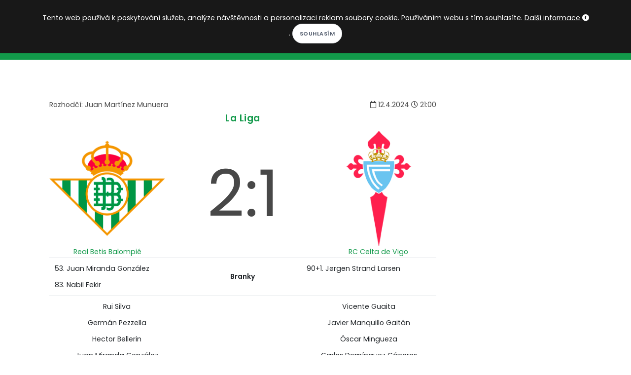

--- FILE ---
content_type: text/html; charset=utf-8
request_url: https://www.kopacak.cz/zapas/?id=6703353&zapas=real-betis-balompie-rc-celta-de-vigo
body_size: 6578
content:
<!DOCTYPE html>
<html>
<head>
            <!-- Google tag (gtag.js) -->
            <script async src="https://www.googletagmanager.com/gtag/js?id=G-52VTS98R60"></script>
            <script>
                window.dataLayer = window.dataLayer || [];
                function gtag(){ dataLayer.push(arguments); }
                gtag('js', new Date());

                gtag('config', 'G-52VTS98R60');
            </script>
	<meta charset="utf-8">
        <meta http-equiv="X-UA-Compatible" content="IE=edge">
        <meta name="viewport" content="width=device-width, initial-scale=1">
	<title>Real Betis Balompié 2:1 RC Celta de Vigo | Kopačák</title>
        <meta name="description" content="Kopačák -  12.4.2024 Real Betis Balompié 2:1 RC Celta de Vigo. Předzápasové a zápasové statistiky.">
        <meta name="keywords" content="fotbal, fotbalové kvízy, fotbalové statistiky, fotbalový milionář">
        <meta name="author" content="Martin Kondr">
        <meta name="robots" content="all">
        <meta property="fb:app_id" content="196919614195843">
        <meta property="og:locale" content="cs_CZ">
        <meta property="og:site_name" content="Kopačák">
        <meta property="og:type" content="article"> 
        <meta property="og:description" content="Kopačák -  12.4.2024 Real Betis Balompié 2:1 RC Celta de Vigo. Předzápasové a zápasové statistiky.">

        <meta property="og:title" content="Real Betis Balompié 2:1 RC Celta de Vigo | Kopačák"> 
        <meta property="og:image" content="https://www.kopacak.cz/images/kopacak.jpg">
        <meta property="og:url" content="https://www.kopacak.cz/">

        <link rel="shortcut icon" href="https://www.kopacak.cz/images/kopacak-icon.ico" type="image/x-icon">
        
        <link href="/plugins/bootstrap-switch/bootstrap-switch.css" rel="stylesheet">
        <link rel="stylesheet" href="/css/style-20260115.css">
        <link rel="stylesheet" href="/css/plugins.css">
        <link rel="stylesheet" href="/css/style.css">
        <link rel="stylesheet" href="/css/style-mobil-20220315.css">
        <link rel="stylesheet" href="/css/style-default-20220207.css">
</head>
<body>
    <script type="text/javascript">     
        var curDomain = "cz";
    </script>
    <script src="/js/fb-worker-20250109.js"></script>
    
    <div id="fb-root"></div>
    <script async defer crossorigin="anonymous" src="https://connect.facebook.net/cs_CZ/sdk.js#xfbml=1&version=v19.0&appId=196919614195843&autoLogAppEvents=1" nonce="bstmYE3s"></script>
    <!-- Body Inner -->
    <div class="body-inner">
        <!-- Topbar -->
        <div id="topbar" class="dark topbar-fullwidth">
            <div class="container">
                <div class="row">
                    <div class="col-6">
                        <div class="social-icons social-icons-colored-hover float-left">
                            <ul class="top-menu">
                                <li class="social-facebook"><a href="https://www.facebook.com/kopacak.cz/" target="_blank"><i class="fab fa-facebook-f"></i></a></li>
                                <li class="social-google"><a href="https://www.instagram.com/kopacak.cz/" target="_blank"><i class="fab fa-instagram"></i></a></li>
                                <li class="social-youtube"><a href="https://www.youtube.com/c/Kopa%C4%8D%C3%A1k" target="_blank"><i class="fab fa-youtube"></i></a></li>
                            </ul>
                        </div>
                    </div>
                    <div class="col-6">
                        <ul class="top-menu float-right">
                            <li class="mr-3"><i class="icon-sun white-color"></i>
                                <label class="p-switch p-switch-sm">
                                    <input id="switch-page-mode" type="checkbox" name="switch" ><span class="p-switch-style"></span>
                                </label>
                                <i class="icon-moon white-color"></i>
                            </li>
                            <li class="mr-3">
                                <div class="dropdown">
                                    <button class="btn-link" type="button" id="dropdownMenuButtonLocalization" data-toggle="dropdown" aria-haspopup="true" aria-expanded="false">
                                        <img class="w-15-h-15 mb-1" src="https://www.kopacak.cz/images/globe.png" alt="language">
                                            CS
                                    </button>
                                    <div class="dropdown-menu dropdown-menu-right" aria-labelledby="dropdownMenuButtonLocalization">
                                        <a class="dropdown-item" href="https://www.kopacak.cz/">Čeština</a>
                                        <a class="dropdown-item" href="https://www.kopacak.com/">English</a>
                                        <a class="dropdown-item" href="https://www.kopacak.pl/">Polski</a>
                                    </div>
                                </div>
                            </li>
                            <li>
                                <button id="prihlaseni-facebook" class="btn-xs " data-toggle="modal" data-target="#facebook-login-modal">Přihlásit se</button>
                                <div class="dropdown  hidden">
                                    <button class="btn-link dropdown-toggle" type="button" id="dropdownMenuButton" data-toggle="dropdown" aria-haspopup="true" aria-expanded="false">
                                    </button>
                                    <div class="dropdown-menu dropdown-menu-right" aria-labelledby="dropdownMenuButton">
                                        <a class="dropdown-item" href="/mujkopacak/">Můj Kopačák</a>
                                            <a class="dropdown-item" href="/mujkopacak/notifikace">Notifikace</a>
                                        <a class="dropdown-item" href="/mujkopacak/premium">Moje předplatné</a>
                                        <a class="dropdown-item" href="/mujkopacak/nastaveni">Nastavení</a>
                                        <a class="dropdown-item" href="/" onclick="logout()">Odhlásit se</a>
                                    </div>
                                </div>
                            </li>
                        </ul>
                    </div>
                </div>
            </div>
        </div>
        <!-- end: Topbar -->
        <!-- Header -->
        <header id="header" class="dark" data-responsive-fixed="true" data-fullwidth="true">
            <div class="header-inner">
                <div class="container">
                    <!--Logo-->
                    <div id="logo">
                        <a href="/">
                            <h1 class="d-none">Kopačák</h1>
                            <span class="logo-default">KOPAČÁK</span>
                            <span class="logo-dark">KOPAČÁK</span>
                        </a>
                    </div>
                    <!--End: Logo-->
                    <!-- Search -->
                    <div id="search"><a id="btn-search-close" class="btn-search-close" aria-label="Close search form"><i class="icon-x"></i></a>
                        <form class="search-form" action="/hledej/" method="get">
                            <input class="form-control" name="search" type="text" placeholder="Hledej..." />
                            <span class="text-muted">Napište hledaný výraz a zmáčkněte Enter nebo na tlačítko níže</span>
                            <br>
                            <button class="btn" type="submit">Hledej</button>
                        </form>
                    </div>
                    <!-- end: search -->
                    <!--Header Extras-->
                    <div class="header-extras">
                        <ul>
                            <li>
                                <a id="btn-search" href="#"> <i class="icon-search"></i></a>
                            </li>
                        </ul>
                    </div>
                    <!--end: Header Extras-->
                    <!--Navigation Resposnive Trigger-->
                    <div id="mainMenu-trigger">
                        <a class="lines-button x"><span class="lines"></span></a>
                    </div>
                    <!--end: Navigation Resposnive Trigger-->
                    <!--Navigation-->
                    <div id="mainMenu" class="menu-creative">
                        <div class="container">
                            <nav>
                                <ul>
                                    <li><a href="/">Domů</a></li>
                                    <li class="dropdown"><a href="#">Soutěže</a>
                                        <ul class="dropdown-menu">
                                            <li><a href="/soutez/?id=1&nazev=premier-league">Premier League</a></li>
                                            <li><a href="/soutez/?id=4&nazev=la-liga">La Liga</a></li>
                                            <li><a href="/soutez/?id=5&nazev=bundesliga">Bundesliga</a></li>
                                            <li><a href="/soutez/?id=6&nazev=serie-a">Serie A</a></li>
                                            <li><a href="/soutez/?id=3&nazev=ligue-1">Ligue 1</a></li>
                                            <li><a href="/soutez/?id=2&nazev=chance-liga">Chance liga</a></li>
                                            <li><a href="/soutez/?id=26&nazev=primeira-liga">Primeira Liga</a></li>
                                            <li><a href="/soutez/?id=27&nazev=eredivisie">Eredivisie</a></li>
                                            <li><a href="/soutez/?id=28&nazev=ekstraklasa">Ekstraklasa</a></li>
                                            <li><a href="/soutez/?id=29&nazev=nike-liga">Niké liga</a></li>
                                            <li><a href="/soutez/?id=21&nazev=liga-mistru">Liga mistrů</a></li>
                                            <li><a href="/soutez/?id=22&nazev=evropska-liga">Evropská liga</a></li>
                                            <li><a href="/soutez/?id=25&nazev=konferencni-liga">Konferenční liga</a></li>
                                            <li role="separator" class="divider"></li>
                                            <li><a href="/soutez/prehled">Další soutěže...</a></li>
                                        </ul>
                                    </li>
                                    <li><a href="/kviz/">Kvízy</a></li>
                                    <li><a href="/homepage/clanky?rubrika=redaktorske-clanky">Články</a></li>
                                    <li><a href="/hry/">Hry</a></li>
                                    <li><a href="/info/predplatne">Premium</a></li>
                                </ul>
                            </nav>
                        </div>
                    </div>
                    <!--end: Navigation-->
                </div>
            </div>
        </header>
        <!-- end: Header -->

            
            <!--Modal Cookie-->
            <div id="cookieNotify" class="modal-strip modal-top cookie-notify background-dark" data-delay="3000" data-expire="1" data-cookie-name="cookiebar2019_11" data-cookie-enabled="true">
                <div class="container">
                    <div class="row">
                        <div class="col-lg-12 text-sm-center sm-center sm-m-b-10 m-t-5">
                            <form method="post" action="/">
                                Tento web používá k poskytování služeb, analýze návštěvnosti a personalizaci reklam soubory cookie. Používáním webu s tím souhlasíte. <a class="text-light" href="/info/podminky">Další informace <i class="fa fa-info-circle"></i></a>. <input type="hidden" name="lastUrl" value="/zapas/?id=6703353&amp;zapas=real-betis-balompie-rc-celta-de-vigo"><input class="btn btn-rounded btn-light btn-sm modal-confirm" type="Submit" name="allowCookies" value="Souhlasím">
                            </form>
                        </div>
                    </div>
                </div>
            </div>
            <!--End: Modal Cookie-->
        
        <div class="container p-t-40 p-b-40">

<div class="row">
    <div class="content col-lg-9">
        <section id="page-content">
            <div class="container">
                <table class="w-100">
                <tr>
                    <td>
                        Rozhodčí: Juan Martínez Munuera
                    </td>
                    <td class="text-right">
                        <i class='far fa-calendar'></i> 12.4.2024 <i class='far fa-clock'></i> 21:00              
                    </td>
                </tr>
                </table>
                
                <h4 class="text-center"><a href="/soutez/?id=4">La Liga</a></h4>
                <table class="w-100 text-center">
                <tr>
                    <td class="w-30">
                            <a href="/klub/?id=74&klub=real-betis-balompie">
                            <img src="/images/klub/74.png" class="w-100" alt="Real Betis Balompié - znak">
                            <br>Real Betis Balompié
                            </a>
                    </td>
                    <td class="match-result">
                        <div>
                            2:1
                        </div>
                        
                    </td>
                    <td class="w-30">
                            <a href="/klub/?id=80&klub=rc-celta-de-vigo">
                            <img src="/images/klub/80.png" class="w-100" alt="RC Celta de Vigo - znak">
                            <br>RC Celta de Vigo
                            </a>
                    </td>
                </tr>
                </table>
                    
                <table class="table">
                        <tr> 
                            <td class="w-35">
                                53. Juan Miranda González<hr>83. Nabil Fekir
                            </td>
                            <td class="match-result text-center" style="vertical-align: middle">
                                <strong>Branky</strong>
                            </td>
                            <td class="w-35">
                                90+1. Jørgen Strand Larsen
                            </td>
                        </tr>
                    <tr> 
                        <td class="w-35 text-center">
                            Rui Silva<hr>Germán Pezzella<hr>Hector Bellerin<hr>Juan Miranda González<hr>Chadi Riad<hr>Isco<hr>Guido Rodríguez<hr>Pablo Fornals Malla<hr>Johnny<hr>Willian José<hr>Ayoze Perez
                        </td>
                        <td class="match-result text-center" style="vertical-align: middle">
                            <strong>Sestavy</strong>
                        </td>
                        <td class="w-35 text-center">
                            Vicente Guaita<hr>Javier Manquillo Gaitán<hr>Óscar Mingueza<hr>Carlos Domínguez Cáceres<hr>Jailson Marques Siqueira<hr>Francisco José Beltrán Peinado<hr>Hugo Sotelo<hr>Hugo Álvarez Antúnez<hr>Iago Aspas<hr>Jonathan Bamba<hr>Jørgen Strand Larsen
                        </td>
                    </tr>
                        <tr> 
                            <td class="w-35">
                                    <table class="table table-borderless">
                                        <tr>
                                            <td rowspan="2" style="vertical-align: middle"> 46'</td>
                                            <td><i class='fas fa-angle-up' style='color:#3fbd40'></i> Cédric Bakambu</td>
                                        </tr>
                                        <tr>
                                            <td><i class='fas fa-angle-down' style='color:#ce0000'></i> Willian José</td>
                                        </tr>
                                        <tr>
                                            <td rowspan="2" style="vertical-align: middle"> 46'</td>
                                            <td><i class='fas fa-angle-up' style='color:#3fbd40'></i> Nabil Fekir</td>
                                        </tr>
                                        <tr>
                                            <td><i class='fas fa-angle-down' style='color:#ce0000'></i> Ayoze Perez</td>
                                        </tr>
                                        <tr>
                                            <td rowspan="2" style="vertical-align: middle"> 70'</td>
                                            <td><i class='fas fa-angle-up' style='color:#3fbd40'></i> Aitor Ruibal García</td>
                                        </tr>
                                        <tr>
                                            <td><i class='fas fa-angle-down' style='color:#ce0000'></i> Hector Bellerin</td>
                                        </tr>
                                        <tr>
                                            <td rowspan="2" style="vertical-align: middle"> 75'</td>
                                            <td><i class='fas fa-angle-up' style='color:#3fbd40'></i> Abner Vinicius Da Silva Santos</td>
                                        </tr>
                                        <tr>
                                            <td><i class='fas fa-angle-down' style='color:#ce0000'></i> Juan Miranda González</td>
                                        </tr>
                                        <tr>
                                            <td rowspan="2" style="vertical-align: middle"> 86'</td>
                                            <td><i class='fas fa-angle-up' style='color:#3fbd40'></i> Rodrigo Sánchez Rodriguez</td>
                                        </tr>
                                        <tr>
                                            <td><i class='fas fa-angle-down' style='color:#ce0000'></i> Isco</td>
                                        </tr>
                                    </table>
                            </td>
                            <td class="match-result text-center" style="vertical-align: middle">
                                <strong>Střídání</strong>
                            </td>
                            <td class="w-35">
                                    <table class="table table-borderless">
                                        <tr>
                                            <td rowspan="2" style="vertical-align: middle"> 65'</td>
                                            <td><i class='fas fa-angle-up' style='color:#3fbd40'></i> Carles Pérez Sayol</td>
                                        </tr>
                                        <tr>
                                            <td><i class='fas fa-angle-down' style='color:#ce0000'></i> Javier Manquillo Gaitán</td>
                                        </tr>
                                        <tr>
                                            <td rowspan="2" style="vertical-align: middle"> 70'</td>
                                            <td><i class='fas fa-angle-up' style='color:#3fbd40'></i> Damián Rodríguez Sousa</td>
                                        </tr>
                                        <tr>
                                            <td><i class='fas fa-angle-down' style='color:#ce0000'></i> Hugo Sotelo</td>
                                        </tr>
                                        <tr>
                                            <td rowspan="2" style="vertical-align: middle"> 70'</td>
                                            <td><i class='fas fa-angle-up' style='color:#3fbd40'></i> Tadeo Allende</td>
                                        </tr>
                                        <tr>
                                            <td><i class='fas fa-angle-down' style='color:#ce0000'></i> Jonathan Bamba</td>
                                        </tr>
                                        <tr>
                                            <td rowspan="2" style="vertical-align: middle"> 81'</td>
                                            <td><i class='fas fa-angle-up' style='color:#3fbd40'></i> Franco Emanuel Cervi</td>
                                        </tr>
                                        <tr>
                                            <td><i class='fas fa-angle-down' style='color:#ce0000'></i> Hugo Álvarez Antúnez</td>
                                        </tr>
                                        <tr>
                                            <td rowspan="2" style="vertical-align: middle"> 81'</td>
                                            <td><i class='fas fa-angle-up' style='color:#3fbd40'></i> Unai Núñez</td>
                                        </tr>
                                        <tr>
                                            <td><i class='fas fa-angle-down' style='color:#ce0000'></i> Carlos Domínguez Cáceres</td>
                                        </tr>
                                    </table>
                            </td>
                        </tr>
                </table>


    <div class="ad-place">
    <script src="https://ssp.seznam.cz/static/js/ssp.js"></script>
    <div id="ssp-zone-75216"></div>
    <script>
    sssp.getAds([
    {
            "zoneId": 75216,			/* unikátní identifikátor reklamní zóny */
            "id": "ssp-zone-75216",	/* ID elementu, do kterého se vypisuje reklama */
            "width": 728,	/* maximální šířka reklamy v zóně */
            "height": 90	/* maximální výška reklamy v zóně */
    }
    ]);
    </script>
</div>
<div class="alternative-place alt-place-1 hidden">
    <a href="https://www.kopacak.cz" target="_blank">
        <img src="/images/kopacak-blok-siroka-mensi.jpg" alt="kopacak.cz">
    </a>
</div>
<div class="alternative-place alt-place-2 hidden">
    <a href="https://www.kopacak.cz" target="_blank">
        <img src="/images/kopacak-blok-siroka-mensi.jpg" alt="kopacak.cz">
    </a>
</div>
<div class="alternative-place alt-place-3 hidden">
    <a href="https://www.kopacak.cz" target="_blank">
        <img src="/images/kopacak-blok-siroka-mensi.jpg" alt="kopacak.cz">
    </a>
</div>
<div class="alternative-place alt-place-4 hidden">
    <a href="https://www.kopacak.cz" target="_blank">
        <img src="/images/kopacak-blok-siroka-mensi.jpg" alt="kopacak.cz">
    </a>
</div>
<div class="alternative-place alt-place-5 hidden">
    <a href="https://www.kopacak.cz" target="_blank">
        <img src="/images/kopacak-blok-siroka-mensi.jpg" alt="kopacak.cz">
    </a>
</div>
<div class="alternative-place alt-place-6 hidden">
    <a href="https://www.kopacak.cz" target="_blank">
        <img src="/images/kopacak-blok-siroka-mensi.jpg" alt="kopacak.cz">
    </a>
</div>
<div class="alternative-place alt-place-7 hidden">
    <a href="https://www.kopacak.cz" target="_blank">
        <img src="/images/kopacak-blok-siroka-mensi.jpg" alt="kopacak.cz">
    </a>
</div>

    
<style>
    .progress .progress-bar.home-color{
        background-color: #00995C;
    }
    
    .progress .progress-bar.away-color{
        background-color: #C5E1ED;
    }
    
    .progress-bar-border{
        padding: 5.5px;
        border: 1px solid #222222;
    }
    
    .progress-bar-border-white{
        padding: 5.5px;
        border: 1px solid #dee2e6;
    }
    
    @media screen and (min-width: 768px) {
        .progress-bar-border{
            padding: 6px;
        }
        .progress-bar-border-white{
            padding: 6px;
        }
    }
</style>

<h3 class="text-center">Zápasové statistiky</h3>
<div class="row">
    <table class="table text-center table-vertical-align">
       <tbody>
                <tr>
                    <td><br>1.35</td>
                    <td class="w-75">
                        Očekávané góly (xG)<br>
                        <div class="progress">
                            <div class="progress-bar home-color " style="width:46%">

                            </div>
                            <div class="progress-bar away-color " style="width:54%">

                            </div>
                        </div>
                    </td>
                    <td><br>1.61</td>
                </tr>
            <tr>
                <td><br>10</td>
                <td class="w-75">
                    Střely<br>
                    <div class="progress">
                        <div class="progress-bar home-color " style="width:45%">

                        </div>
                        <div class="progress-bar away-color " style="width:55%">

                        </div>
                    </div>
                </td>
                <td><br>12</td>
            </tr>
            <tr>
                <td><br>4</td>
                <td class="w-75">
                    Střely na bránu<br>
                    <div class="progress">
                        <div class="progress-bar home-color " style="width:40%">

                        </div>
                        <div class="progress-bar away-color " style="width:60%">

                        </div>
                    </div>
                </td>
                <td><br>6</td>
            </tr>
            <tr>
                <td><br>6</td>
                <td class="w-75">
                    Rohy<br>
                    <div class="progress">
                        <div class="progress-bar home-color " style="width:55%">

                        </div>
                        <div class="progress-bar away-color " style="width:45%">

                        </div>
                    </div>
                </td>
                <td><br>5</td>
            </tr>
            <tr>
                <td><br>1</td>
                <td class="w-75">
                    Žluté karty<br>
                    <div class="progress">
                        <div class="progress-bar home-color " style="width:100%">

                        </div>
                        <div class="progress-bar away-color " style="width:0%">

                        </div>
                    </div>
                </td>
                <td><br>0</td>
            </tr>
            <tr>
                <td><br>7</td>
                <td class="w-75">
                    Fauly<br>
                    <div class="progress">
                        <div class="progress-bar home-color " style="width:41%">

                        </div>
                        <div class="progress-bar away-color " style="width:59%">

                        </div>
                    </div>
                </td>
                <td><br>10</td>
            </tr>
            <tr>
                <td><br>47%</td>
                <td class="w-75">
                    Držení míče<br>
                    <div class="progress">
                        <div class="progress-bar home-color " style="width:47%">

                        </div>
                        <div class="progress-bar away-color " style="width:53%">

                        </div>
                    </div>
                </td>
                <td><br>53%</td>
            </tr>
       </tbody>
   </table>

</div>
                <div class="text-center">
                    <a href="/zapas/?id=6703353&zapas=real-betis-balompie-rc-celta-de-vigo&prehled=predzapasovy">
                        Zobrazit předzápasový přehled
                    </a>
                </div>
            
            
            <div class="fb-like" data-href="https://www.kopacak.cz/zapas/?id=6703353&zapas=real-betis-balompie-rc-celta-de-vigo" data-layout="standard" data-action="like" data-size="large" data-show-faces="false" data-share="true"></div>
            <div class="fb-comments"  data-href="https://www.kopacak.cz/zapas/?id=6703353&zapas=real-betis-balompie-rc-celta-de-vigo" data-width="100%" data-numposts="5"></div>
            </div>
        </section>
    </div>
    <div class="sidebar sticky-sidebar col-lg-3">
<div class="widget">
    <div class="ad-place">
        <script src="https://ssp.seznam.cz/static/js/ssp.js"></script>
        <div id="ssp-zone-75390"></div>
        <script>
        sssp.getAds([
        {
                "zoneId": 75390,			/* unikátní identifikátor reklamní zóny */
                "id": "ssp-zone-75390",	/* ID elementu, do kterého se vypisuje reklama */
                "width": 300,	/* maximální šířka reklamy v zóně */
                "height": 600	/* maximální výška reklamy v zóně */
        }
        ]);
        </script>
    </div>
    <div class="alternative-place alt-place-1 hidden">
        <a href="https://www.kopacak.cz" target="_blank">
            <img src="/images/kopacak-blok-velka.jpg" alt="kopacak.cz">
        </a>
    </div>
    <div class="alternative-place alt-place-2 hidden">
        <a href="https://www.kopacak.cz" target="_blank">
            <img src="/images/kopacak-blok-velka.jpg" alt="kopacak.cz">
        </a>
    </div>
    <div class="alternative-place alt-place-3 hidden">
        <a href="https://www.kopacak.cz" target="_blank">
            <img src="/images/kopacak-blok-velka.jpg" alt="kopacak.cz">
        </a>
    </div>
    <div class="alternative-place alt-place-4 hidden">
        <a href="https://www.kopacak.cz" target="_blank">
            <img src="/images/kopacak-blok-velka.jpg" alt="kopacak.cz">
        </a>
    </div>
    <div class="alternative-place alt-place-5 hidden">
        <a href="https://www.kopacak.cz" target="_blank">
            <img src="/images/kopacak-blok-velka.jpg" alt="kopacak.cz">
        </a>
    </div>
    <div class="alternative-place alt-place-6 hidden">
        <a href="https://www.kopacak.cz" target="_blank">
            <img src="/images/kopacak-blok-velka.jpg" alt="kopacak.cz">
        </a>
    </div>
    <div class="alternative-place alt-place-7 hidden">
        <a href="https://www.kopacak.cz" target="_blank">
            <img src="/images/kopacak-blok-velka.jpg" alt="kopacak.cz">
        </a>
    </div>
</div>
    </div>
</div>
              
            

        </div>
    </div>
        <!-- Footer -->
        <footer id="footer" class="inverted">
          <div class="copyright-content">
            <div class="container">
              <div class="row">
                <div class="col-sm-6">
                  <div class="copyright-text">© kopacak.cz
                      <a href="https://www.toplist.cz/"><script language="JavaScript" type="text/javascript">
                    <!--
                    document.write('<img src="https://toplist.cz/dot.asp?id=1758126&t='+escape(document.title)+
                    '" width="1" height="1" border=0 alt="TOPlist" />'); 
                    //--></script><noscript><img src="https://toplist.cz/dot.asp?id=1758126" border="0"
                    alt="TOPlist" width="1" height="1" /></noscript></a>
                  </div>
                  
                </div>
                <div class="col-sm-6">
                    <ul class="list list-legend float-right">
                        <li><a href="/info/">O projektu</a></li>
                        <li><a href="/info/kontakt">Kontakt</a></li>
                        <li><a href="/info/faq">FAQ</a></li>
                        <li><a href="/info/podminky">Podmínky užití</a></li>
                    </ul>
                    <div class="myTestAd">
                        &nbsp;
                    </div>
                </div>
              </div>
              <div class="row">
                <div class="col-sm-12 text-center copyright-text">
                    Všechna loga a značky jsou majetkem jejich vlastníků a jsou použita pro identifikační a informační účely.
                </div>
              </div>
            </div>
          </div>
        </footer>
        <!-- end: Footer -->
        <div id="facebook-login-modal" class="modal fade" role="dialog">
            <div class="modal-dialog">

              <!-- Modal content-->
              <div class="modal-content">
                <div class="modal-header">
                  <button type="button" class="close" data-dismiss="modal">&times;</button>
                  <h4 class="modal-title">Přihlášení</h4>
                </div>
                <div class="modal-body text-center">
                    <div class="w-100">
                        <div class="nav nav-tabs nav-justified">
                            <div id="nas-ucet" class="w-50 nav-item nav-link cursor-pointer active" onClick="nasUcet()"><h5>Náš účet</h5></div>
                            <div id="fb-ucet" class="w-50 nav-item nav-link cursor-pointer" onClick="fbUcet()"><h5>Facebook účet</h5></div>
                        </div>
                    </div>
                    <div id="nas-ucet-okno">
                        <div>
                            <div class="login-info alert-warning"></div>
                            <input class="form-control" name="email" type="text" placeholder="E-mail" /><br>
                            <input class="form-control" name="password" type="password" placeholder="Heslo" /><br>
                            <button class="btn" onClick="noFbLogin()">Přihlásit se</button>
                            <button class="btn" onClick="noFbRegistration()">Registrace</button>
                        </div>
                        <br><a target="_blank" href="/info/podminky">Podmínky užití</a>
                        <br><a target="_blank" href="/mujkopacak/zapomenuteheslo">Chci resetovat heslo</a>
                    </div>
                    <div id="fb-ucet-okno" class="hidden">
                        <br>
                        <div class="fb-login-button" data-size="large" data-button-type="login_with" data-layout="default" data-auto-logout-link="true" data-use-continue-as="false" onlogin="checkLoginState();" data-width=""></div>
                        <br><br><a target="_blank" href="/info/podminky">Podmínky užití</a>
                        <br><a target="_blank" href="/info/prihlasenifb">Nefunguje mi přihlášení/odhlášení přes FB</a>
                    </div>
                </div>
                <div class="modal-footer">
                  <button type="button" class="btn btn-outline" data-dismiss="modal">Zpět</button>
                </div>
              </div>

            </div>
        </div>

        <!-- Modal -->
        <div id="premium-modal" class="modal fade" role="dialog">
          <div class="modal-dialog">

            <!-- Modal content-->
            <div class="modal-content">
              <div class="modal-header">
                <button type="button" class="close" data-dismiss="modal">&times;</button>
                <h4 class="modal-title">Líbí se Ti tady? A může to být ještě lepší... :)</h4>
              </div>
              <div class="modal-body">
                  <p>Můžeš zkusit naše prémiové členství, čímž si nejen zpřístupníš exkluzivní obsah, ale zároveň napomůžeš k tvorbě nového zajímavého obsahu.</p>
              </div>
              <div class="modal-footer">
                <button type="button" class="btn btn-outline" data-dismiss="modal">Možná někdy příště</button>
                <a href="/info/predplatne"><button class="btn btn-outline">Chci vědět víc</button></a>
              </div>
            </div>

          </div>
        </div>
        <!-- end: Body Inner -->
        <!-- Scroll top -->
        <a id="scrollTop"><i class="icon-chevron-up"></i></a>
        <!--Plugins-->
            <script src="/js/jquery.js"></script>
            <script src="/plugins/popper/popper.min.js"></script>
            <script src="/js/plugins.js"></script>
            <!--Template functions-->
            <script src="/js/functions.js"></script>
            <script src="https://nette.github.io/resources/js/netteForms.min.js"></script>
            <script src="/js/main-20250309.js"></script>
            <script src="/plugins/bootstrap-switch/bootstrap-switch.min.js"></script>
            <script src="/js/kopacak-rekalt-20240605.js"></script>
</body>
</html>
